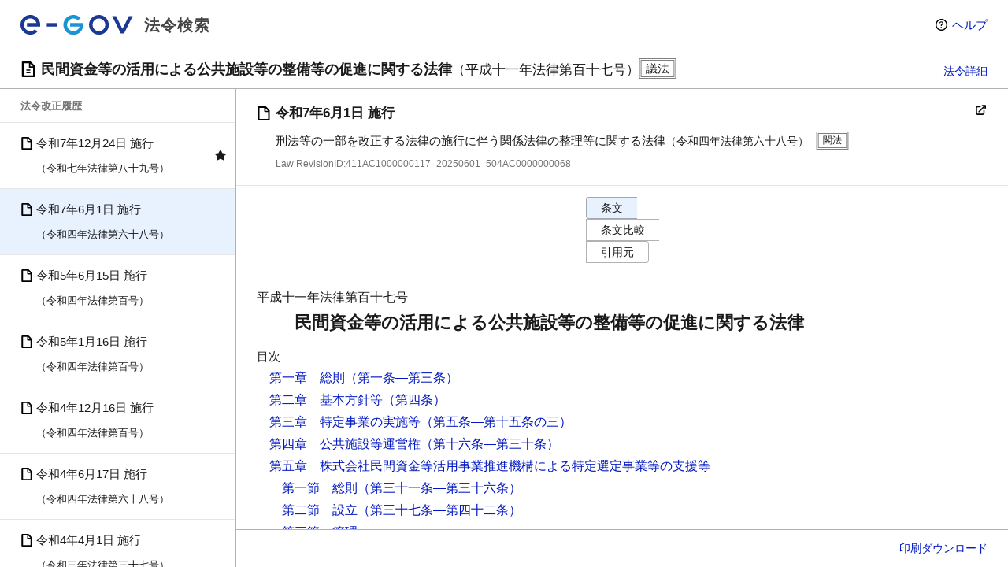

--- FILE ---
content_type: text/javascript
request_url: https://laws.e-gov.go.jp/assets/DownloadButton-e5e40f34.js
body_size: 1007
content:
import{c as h,_ as f,d as p}from"./GlobalLoadingThrobber-684cde02.js";import{d as n,e as m,o as l,f as w,w as $,a as s,c as _}from"./vendor-4c0a7db3.js";import{_ as a}from"./index-289eaed0.js";const ss="/images/star-fill.svg",os="/images/banner_hourei.png",P=n({components:{LawsDialog:h},props:{show:{type:Boolean,default:!1},downloadFilePath:{type:Object,required:!1,default:null}},emits:["update:show"],methods:{handleClose(){this.$emit("update:show",!1)},filePath(o){return this.downloadFilePath===null?"":this.downloadFilePath[o]}}}),F={class:"dialogtitlebar"},g=s("div",{class:"dialogtitle"},"ダウンロード",-1),C={class:"dialogtitlebarbuttons"},D=s("img",{src:f,alt:""},null,-1),B=[D],b={class:"dialogcontent"},v={class:"fileitems"},E={class:"fileitem"},k=["href"],A={class:"fileitem"},L=["href"],y={class:"fileitem"},M=["href"],T={class:"fileitem"},V=["href"],H={class:"fileitem"},I=["href"],R={class:"fileitem"},X=["href"],Z={class:"fileitem"},j=["href"];function q(o,t,d,u,r,c){const e=m("LawsDialog");return l(),w(e,{id:"download",show:o.show,class:"dialog download","onUpdate:show":t[1]||(t[1]=i=>o.$emit("update:show",i))},{default:$(()=>[s("div",F,[g,s("div",C,[s("button",{type:"button",class:"iconbutton",title:"ダイアログを閉じる",onClick:t[0]||(t[0]=(...i)=>o.handleClose&&o.handleClose(...i))},B)])]),s("div",b,[s("ul",v,[s("li",E,[s("a",{class:"downloadfile",href:o.filePath("XML_ZIP")},"XML",8,k)]),s("li",A,[s("a",{class:"downloadfile",href:o.filePath("HTML_ZIP")},"HTML",8,L)]),s("li",y,[s("a",{class:"downloadfile",href:o.filePath("RTF")},"RTF",8,M)]),s("li",T,[s("a",{class:"downloadfile",href:o.filePath("PDF_H1")},"PDF 横一段",8,V)]),s("li",H,[s("a",{class:"downloadfile",href:o.filePath("PDF_V1")},"PDF 縦一段",8,I)]),s("li",R,[s("a",{class:"downloadfile",href:o.filePath("PDF_V2")},"PDF 縦二段",8,X)]),s("li",Z,[s("a",{class:"downloadfile",href:o.filePath("PDF_V4")},"PDF 縦四段",8,j)])])])]),_:1},8,["show"])}const ts=a(P,[["render",q]]),es="/images/arrow-up-forward.svg",N=n({setup(){return{print:()=>{window.print()}}}}),O="/images/printer.svg",U=s("img",{src:O,alt:"印刷",title:"印刷"},null,-1),z=[U];function G(o,t,d,u,r,c){return l(),_("button",{class:"iconbutton provisionoptionbutton",type:"button",onClick:t[0]||(t[0]=(...e)=>o.print&&o.print(...e))},z)}const is=a(N,[["render",G]]),J=n({emits:["click"],setup(){return{}}}),K=s("img",{src:p,alt:"ダウンロード",title:"ダウンロード"},null,-1),Q=[K];function S(o,t,d,u,r,c){return l(),_("button",{class:"iconbutton provisionoptionbutton",type:"button","aria-haspopup":"true",onClick:t[0]||(t[0]=e=>o.$emit("click"))},Q)}const ns=a(J,[["render",S]]);export{ns as D,ts as F,is as P,ss as _,os as a,es as b};
